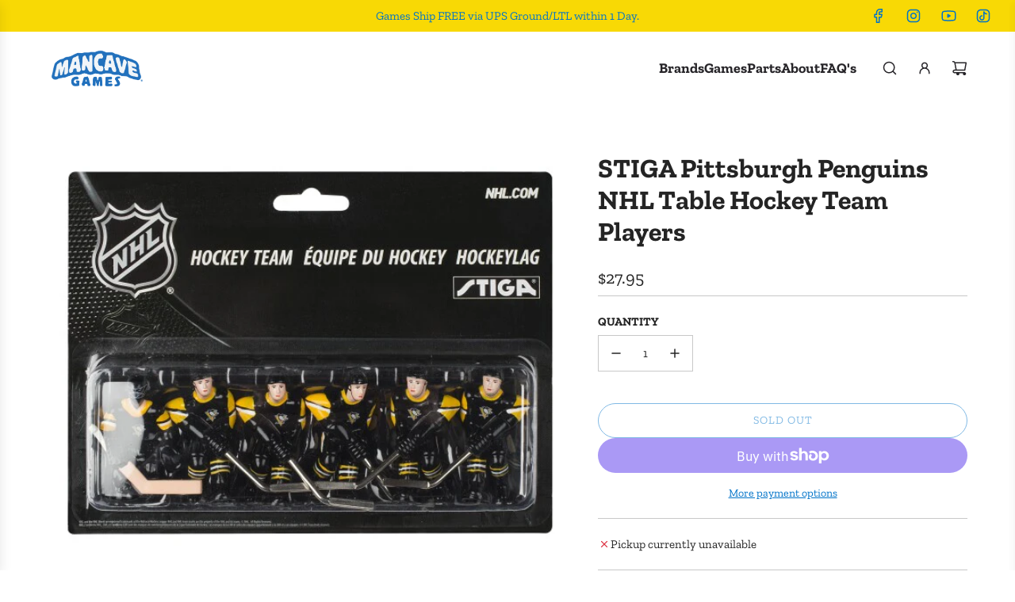

--- FILE ---
content_type: text/css
request_url: https://mancavegame.com/cdn/shop/t/14/assets/custom.css?v=121185969211481505981725350259
body_size: -471
content:
@font-face{font-family:ZillaSlab;src:url(/cdn/shop/files/ZillaSlab-Bold.otf) format("opentype");font-weight:700;font-style:normal}@font-face{font-family:ZillaSlab;src:url(/cdn/shop/files/ZillaSlab-BoldItalic.otf) format("opentype");font-weight:700;font-style:italic}@font-face{font-family:ZillaSlab;src:url(/cdn/shop/files/ZillaSlab-SemiBold.otf) format("opentype");font-weight:600;font-style:normal}@font-face{font-family:ZillaSlab;src:url(/cdn/shop/files/ZillaSlab-SemiBoldItalic.otf) format("opentype");font-weight:600;font-style:italic}@font-face{font-family:ZillaSlab;src:url(/cdn/shop/files/ZillaSlab-Medium.otf) format("opentype");font-weight:500;font-style:normal}@font-face{font-family:ZillaSlab;src:url(/cdn/shop/files/ZillaSlab-MediumItalic.otf) format("opentype");font-weight:500;font-style:italic}@font-face{font-family:ZillaSlab;src:url(/cdn/shop/files/ZillaSlab-Regular.otf) format("opentype");font-weight:400;font-style:normal}@font-face{font-family:ZillaSlab;src:url(/cdn/shop/files/ZillaSlab-RegularItalic.otf) format("opentype");font-weight:400;font-style:italic}@font-face{font-family:ZillaSlab;src:url(/cdn/shop/files/ZillaSlab-Light.otf) format("opentype");font-weight:300;font-style:normal}@font-face{font-family:ZillaSlab;src:url(/cdn/shop/files/ZillaSlab-LightItalic.otf) format("opentype");font-weight:300;font-style:italic}@font-face{font-family:SF Arch Rival;src:url(/cdn/shop/files/SF_Arch_Rival_Bold.ttf) format("truetype");font-weight:700;font-style:normal}@font-face{font-family:SF Arch Rival;src:url(/cdn/shop/files/SF_Arch_Rival_Bold_Italic.ttf) format("truetype");font-weight:700;font-style:italic}@font-face{font-family:SF Arch Rival;src:url(/cdn/shop/files/SF_Arch_Rival.ttf) format("truetype");font-weight:400;font-style:normal}@font-face{font-family:SF Arch Rival;src:url(/cdn/shop/files/SF_Arch_Rival_Italic.ttf) format("truetype");font-weight:400;font-style:italic}@font-face{font-family:SF Arch Rival Extended;src:url(/cdn/shop/files/SF_Arch_Rival_Extended_Bold.ttf) format("truetype");font-weight:700;font-style:normal}@font-face{font-family:SF Arch Rival Extended;src:url(/cdn/shop/files/SF_Arch_Rival_Extended_Bold_Italic.ttf) format("truetype");font-weight:700;font-style:italic}@font-face{font-family:SF Arch Rival Extended;src:url(/cdn/shop/files/SF_Arch_Rival_Extended.ttf) format("truetype");font-weight:400;font-style:normal}@font-face{font-family:SF Arch Rival Extended;src:url(/cdn/shop/files/SF_Arch_Rival_Extended_Italic.ttf) format("truetype");font-weight:400;font-style:italic}
/*# sourceMappingURL=/cdn/shop/t/14/assets/custom.css.map?v=121185969211481505981725350259 */


--- FILE ---
content_type: text/css
request_url: https://mancavegame.com/cdn/shop/t/14/assets/section-store-availability.min.css?v=150215559976816766161725075186
body_size: 60
content:
.locations-modal{background-color:var(--body-secondary-color);bottom:0;color:var(--text-color);left:0;overflow:hidden;position:fixed;right:0;top:0}.locations-modal--is-active{overflow-y:scroll;transform:translateX(0)!important;transition:transform .6s cubic-bezier(.165,.84,.44,1) .1s}.locations-modal__close{border:0;padding:55px;position:fixed;top:0;right:0;z-index:2}.locations-modal__close .icon{font-size:40px}.store-availability-information{display:flex;align-items:unset;gap:10px;margin-bottom:0}.store-availability-information__stock,.store-availability-information__stores,.store-availability-information__title{margin-bottom:0}.store-availabilities-modal .checkmark,.store-availability-container .checkmark{color:var(--success-color)}.store-availabilities-modal .close,.store-availability-container .close{color:var(--error-color)}.store-availabilities-modal .checkmark,.store-availabilities-modal .close,.store-availability-container .checkmark,.store-availability-container .close{margin-top:4px}.store-availabilities-modal .store-availability-list__stock .checkmark,.store-availabilities-modal .store-availability-list__stock .close,.store-availability-container .store-availability-list__stock .checkmark,.store-availability-container .store-availability-list__stock .close{margin-bottom:2.2px;margin-top:0}.store-availabilities-modal .icon-close,.store-availability-container .icon-close{width:18px;height:18px}.store-availabilities-modal{display:block;z-index:1001;max-height:100vh;width:375px;left:auto;border-left:1px solid var(--cart-drawer-text-color);box-sizing:border-box;box-shadow:-4px 4px 6px rgba(58,58,58,.04);transform:translateX(375px);transition:transform .6s cubic-bezier(.165,.84,.44,1) .1s}@media only screen and (max-width:480px){.store-availabilities-modal{border-left:0;width:100%;z-index:9999;transform:translateX(100%)}}.store-availabilities-modal__header{display:flex;justify-content:space-between;margin:15px 0;padding-left:20px;padding-right:20px}.store-availabilities-modal__product-title{font-size:17px;text-transform:none;margin-bottom:0}.store-availabilities-list{overflow:auto;padding:0 10px}.store-availabilities-modal__close{margin-bottom:13px;margin-right:-12px}.store-availability-list__item{padding:0 10px 16px 10px}.store-availability-list__item address{font-size:var(--body-font-size-12-to-em)}.store-availability-list__item:before{content:"";display:block;margin:0 0 16px 0;border-bottom:1px solid #ebebeb}.store-availability-list__item>p{font-size:13px;margin-bottom:0}.store-availability-list__location{display:flex;justify-content:space-between}.store-availability-list__location h3{font-size:var(--base-font-size);margin-bottom:0}.store-availability-list__stock{margin-top:7.5px;margin-bottom:10px;display:block}